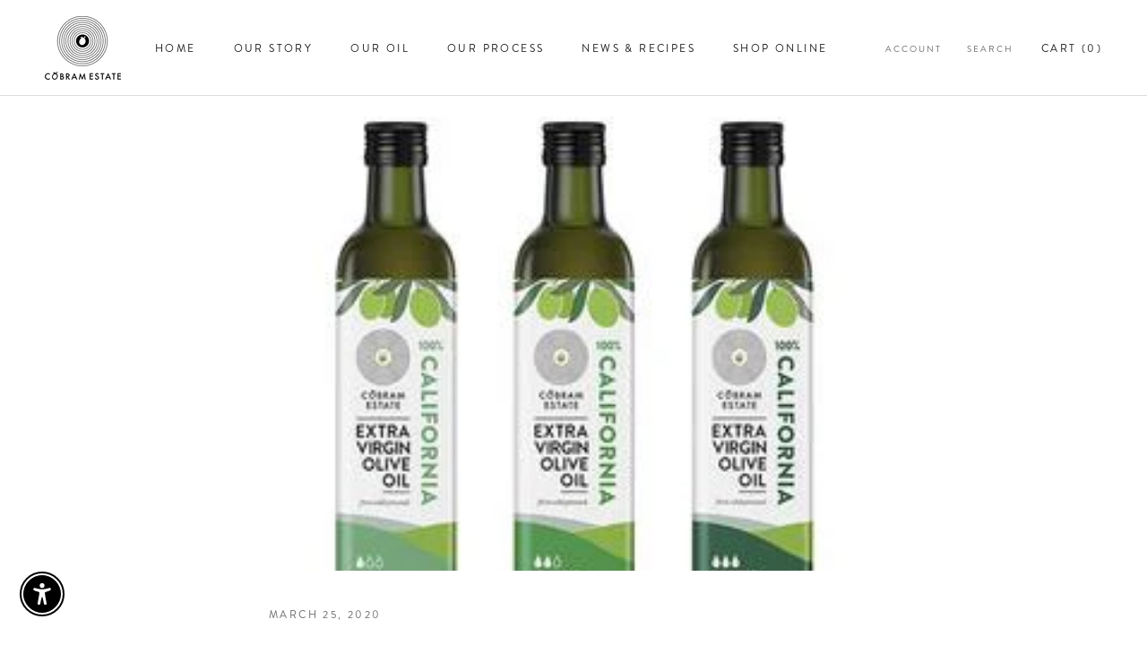

--- FILE ---
content_type: text/javascript
request_url: https://shop.cobramestate.com/cdn/shop/t/8/assets/custom.js?v=183944157590872491501643065202
body_size: -542
content:
//# sourceMappingURL=/cdn/shop/t/8/assets/custom.js.map?v=183944157590872491501643065202
